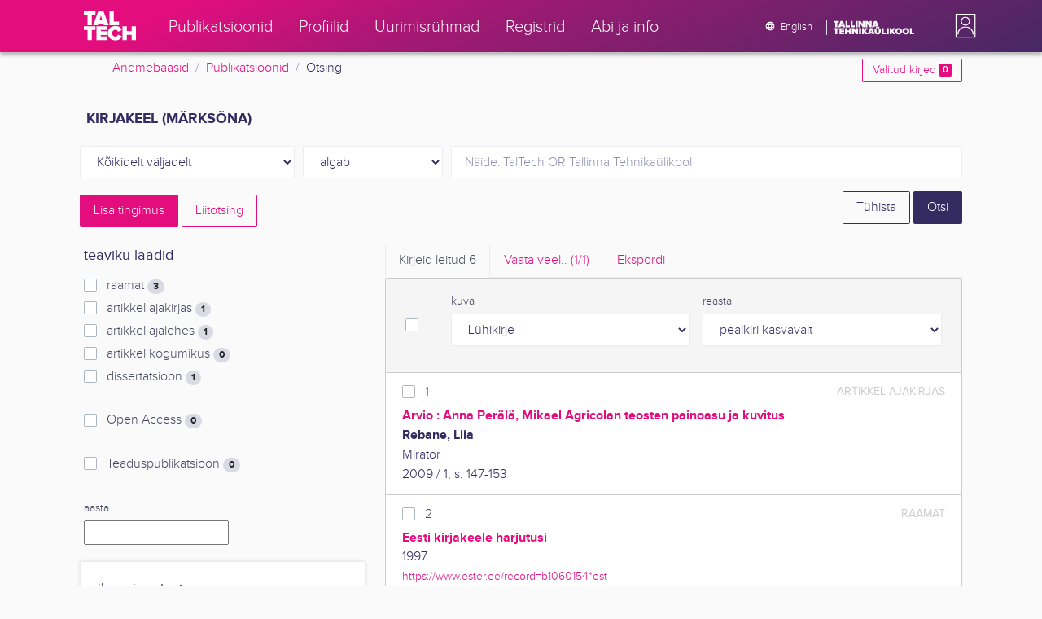

--- FILE ---
content_type: text/html; charset=utf-8
request_url: https://ws.lib.ttu.ee/publikatsioonid/et/Publ/Search/GetRelatedRegister/1?RegisterId=19251
body_size: 674
content:
<div class="card-text">


            <div class="custom-checkbox custom-control">
                <input class="custom-control-input js-filter-check" type="checkbox" name="filter"  value="1-169" id="quick-register-169" />
                <label class="custom-control-label" for="quick-register-169">
                    T&#245;nismann, Elsa
                    <span class="badge badge-pill badge-light">
                        2
                    </span>
                </label>
            </div>
            <div class="custom-checkbox custom-control">
                <input class="custom-control-input js-filter-check" type="checkbox" name="filter"  value="1-10307" id="quick-register-10307" />
                <label class="custom-control-label" for="quick-register-10307">
                    Ehala, Martin
                    <span class="badge badge-pill badge-light">
                        1
                    </span>
                </label>
            </div>
            <div class="custom-checkbox custom-control">
                <input class="custom-control-input js-filter-check" type="checkbox" name="filter"  value="1-19249" id="quick-register-19249" />
                <label class="custom-control-label" for="quick-register-19249">
                    Klaus, V&#228;ino
                    <span class="badge badge-pill badge-light">
                        1
                    </span>
                </label>
            </div>
            <div class="custom-checkbox custom-control">
                <input class="custom-control-input js-filter-check" type="checkbox" name="filter"  value="1-334716" id="quick-register-334716" />
                <label class="custom-control-label" for="quick-register-334716">
                    Okuneva, A.
                    <span class="badge badge-pill badge-light">
                        1
                    </span>
                </label>
            </div>
            <div class="custom-checkbox custom-control">
                <input class="custom-control-input js-filter-check" type="checkbox" name="filter"  value="1-215832" id="quick-register-215832" />
                <label class="custom-control-label" for="quick-register-215832">
                    P&#228;rli, Merilin
                    <span class="badge badge-pill badge-light">
                        1
                    </span>
                </label>
            </div>

</div>
    <div class="form-inline js-add-filter d-none my-2">
        <div class="form-group">
            <select class="form-control form-control-sm js-filter-match-select js-filter-match-select-1"
                    data-register="1"
                    name="FilterMatch"
                    data-toggle="tooltip" data-html="true" data-placement="bottom" title="Autori otsingut saad t&#228;psustada kasutades AND, OR, NOT">
                    <option value="1-AND"
                             selected="selected" >
                        AND
                    </option>
                    <option value="1-OR"
                            >
                        OR
                    </option>
                    <option value="1-NOT"
                            >
                        NOT
                    </option>
            </select>
        </div>
        <div class="form-group mx-1">
            <button type="submit" class="px-3 btn btn-sm btn-outline-secondary js-filter-limit">Piira</button>
        </div>
    </div>
        <button type="button" data-register="1" data-sort="0" class="btn btn-outline-primary btn-sm js-register-modal">
            Vaata veel
        </button>
